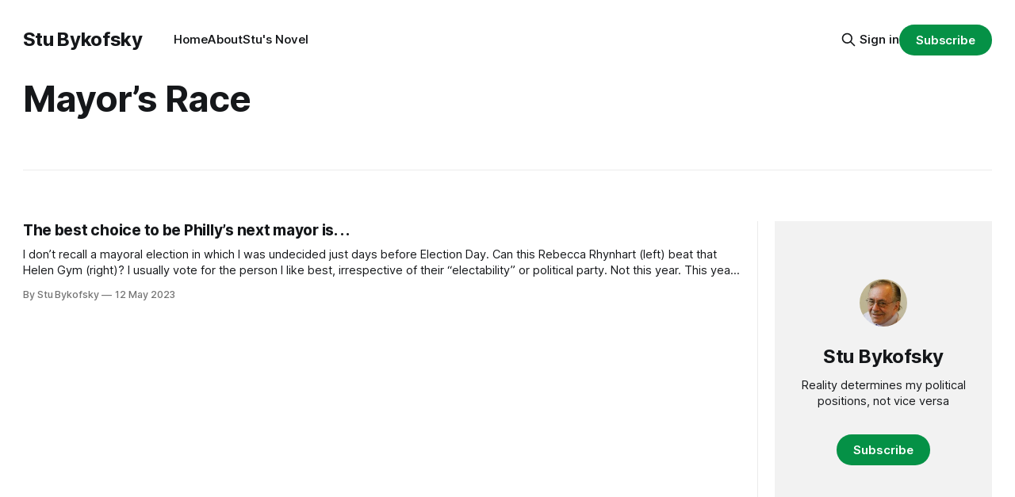

--- FILE ---
content_type: text/html; charset=utf-8
request_url: https://www.stubykofsky.com/tag/mayors-race/
body_size: 4541
content:
<!DOCTYPE html>
<html lang="en">
<head>

    <title>Mayor’s Race - Stu Bykofsky</title>
    <meta charset="utf-8">
    <meta name="viewport" content="width=device-width, initial-scale=1.0">
    
    <link rel="preload" as="style" href="https://www.stubykofsky.com/assets/built/screen.css?v=ba56a62a1a">
    <link rel="preload" as="script" href="https://www.stubykofsky.com/assets/built/source.js?v=ba56a62a1a">
    
    <link rel="preload" as="font" type="font/woff2" href="https://www.stubykofsky.com/assets/fonts/inter-roman.woff2?v=ba56a62a1a" crossorigin="anonymous">
<style>
    @font-face {
        font-family: "Inter";
        font-style: normal;
        font-weight: 100 900;
        font-display: optional;
        src: url(https://www.stubykofsky.com/assets/fonts/inter-roman.woff2?v=ba56a62a1a) format("woff2");
        unicode-range: U+0000-00FF, U+0131, U+0152-0153, U+02BB-02BC, U+02C6, U+02DA, U+02DC, U+0304, U+0308, U+0329, U+2000-206F, U+2074, U+20AC, U+2122, U+2191, U+2193, U+2212, U+2215, U+FEFF, U+FFFD;
    }
</style>

    <link rel="stylesheet" type="text/css" href="https://www.stubykofsky.com/assets/built/screen.css?v=ba56a62a1a">

    <style>
        :root {
            --background-color: #ffffff
        }
    </style>

    <script>
        /* The script for calculating the color contrast has been taken from
        https://gomakethings.com/dynamically-changing-the-text-color-based-on-background-color-contrast-with-vanilla-js/ */
        var accentColor = getComputedStyle(document.documentElement).getPropertyValue('--background-color');
        accentColor = accentColor.trim().slice(1);

        if (accentColor.length === 3) {
            accentColor = accentColor[0] + accentColor[0] + accentColor[1] + accentColor[1] + accentColor[2] + accentColor[2];
        }

        var r = parseInt(accentColor.substr(0, 2), 16);
        var g = parseInt(accentColor.substr(2, 2), 16);
        var b = parseInt(accentColor.substr(4, 2), 16);
        var yiq = ((r * 299) + (g * 587) + (b * 114)) / 1000;
        var textColor = (yiq >= 128) ? 'dark' : 'light';

        document.documentElement.className = `has-${textColor}-text`;
    </script>

    <link rel="icon" href="https://www.stubykofsky.com/content/images/size/w256h256/2025/02/Stu_pic_square.jpeg" type="image/jpeg">
    <link rel="canonical" href="https://www.stubykofsky.com/tag/mayors-race/">
    <meta name="referrer" content="no-referrer-when-downgrade">
    
    <meta property="og:site_name" content="Stu Bykofsky">
    <meta property="og:type" content="website">
    <meta property="og:title" content="Mayor’s Race - Stu Bykofsky">
    <meta property="og:url" content="https://www.stubykofsky.com/tag/mayors-race/">
    <meta property="og:image" content="https://www.stubykofsky.com/content/images/2025/02/newpapers.jpeg">
    <meta property="article:publisher" content="https://www.facebook.com/ghost">
    <meta name="twitter:card" content="summary_large_image">
    <meta name="twitter:title" content="Mayor’s Race - Stu Bykofsky">
    <meta name="twitter:url" content="https://www.stubykofsky.com/tag/mayors-race/">
    <meta name="twitter:image" content="https://www.stubykofsky.com/content/images/2025/02/newpapers.jpeg">
    <meta name="twitter:site" content="@ghost">
    <meta property="og:image:width" content="670">
    <meta property="og:image:height" content="450">
    
    <script type="application/ld+json">
{
    "@context": "https://schema.org",
    "@type": "Series",
    "publisher": {
        "@type": "Organization",
        "name": "Stu Bykofsky",
        "url": "https://www.stubykofsky.com/",
        "logo": {
            "@type": "ImageObject",
            "url": "https://www.stubykofsky.com/content/images/size/w256h256/2025/02/Stu_pic_square.jpeg",
            "width": 60,
            "height": 60
        }
    },
    "url": "https://www.stubykofsky.com/tag/mayors-race/",
    "name": "Mayor’s Race",
    "mainEntityOfPage": "https://www.stubykofsky.com/tag/mayors-race/"
}
    </script>

    <meta name="generator" content="Ghost 6.13">
    <link rel="alternate" type="application/rss+xml" title="Stu Bykofsky" href="https://www.stubykofsky.com/rss/">
    <script defer src="https://cdn.jsdelivr.net/ghost/portal@~2.56/umd/portal.min.js" data-i18n="true" data-ghost="https://www.stubykofsky.com/" data-key="929c2601774074b2e8c292434b" data-api="https://stubykofsky.ghost.io/ghost/api/content/" data-locale="en" crossorigin="anonymous"></script><style id="gh-members-styles">.gh-post-upgrade-cta-content,
.gh-post-upgrade-cta {
    display: flex;
    flex-direction: column;
    align-items: center;
    font-family: -apple-system, BlinkMacSystemFont, 'Segoe UI', Roboto, Oxygen, Ubuntu, Cantarell, 'Open Sans', 'Helvetica Neue', sans-serif;
    text-align: center;
    width: 100%;
    color: #ffffff;
    font-size: 16px;
}

.gh-post-upgrade-cta-content {
    border-radius: 8px;
    padding: 40px 4vw;
}

.gh-post-upgrade-cta h2 {
    color: #ffffff;
    font-size: 28px;
    letter-spacing: -0.2px;
    margin: 0;
    padding: 0;
}

.gh-post-upgrade-cta p {
    margin: 20px 0 0;
    padding: 0;
}

.gh-post-upgrade-cta small {
    font-size: 16px;
    letter-spacing: -0.2px;
}

.gh-post-upgrade-cta a {
    color: #ffffff;
    cursor: pointer;
    font-weight: 500;
    box-shadow: none;
    text-decoration: underline;
}

.gh-post-upgrade-cta a:hover {
    color: #ffffff;
    opacity: 0.8;
    box-shadow: none;
    text-decoration: underline;
}

.gh-post-upgrade-cta a.gh-btn {
    display: block;
    background: #ffffff;
    text-decoration: none;
    margin: 28px 0 0;
    padding: 8px 18px;
    border-radius: 4px;
    font-size: 16px;
    font-weight: 600;
}

.gh-post-upgrade-cta a.gh-btn:hover {
    opacity: 0.92;
}</style>
    <script defer src="https://cdn.jsdelivr.net/ghost/sodo-search@~1.8/umd/sodo-search.min.js" data-key="929c2601774074b2e8c292434b" data-styles="https://cdn.jsdelivr.net/ghost/sodo-search@~1.8/umd/main.css" data-sodo-search="https://stubykofsky.ghost.io/" data-locale="en" crossorigin="anonymous"></script>
    
    <link href="https://www.stubykofsky.com/webmentions/receive/" rel="webmention">
    <script defer src="/public/cards.min.js?v=ba56a62a1a"></script>
    <link rel="stylesheet" type="text/css" href="/public/cards.min.css?v=ba56a62a1a">
    <script defer src="/public/comment-counts.min.js?v=ba56a62a1a" data-ghost-comments-counts-api="https://www.stubykofsky.com/members/api/comments/counts/"></script>
    <script defer src="/public/member-attribution.min.js?v=ba56a62a1a"></script>
    <script defer src="/public/ghost-stats.min.js?v=ba56a62a1a" data-stringify-payload="false" data-datasource="analytics_events" data-storage="localStorage" data-host="https://www.stubykofsky.com/.ghost/analytics/api/v1/page_hit"  tb_site_uuid="f39e0dc5-5bff-418a-a5a7-8c2cba476120" tb_post_uuid="undefined" tb_post_type="null" tb_member_uuid="undefined" tb_member_status="undefined"></script><style>:root {--ghost-accent-color: #059146;}</style>

</head>
<body class="tag-template tag-mayors-race has-sans-title has-sans-body">

<div class="gh-viewport">
    
    <header id="gh-navigation" class="gh-navigation is-left-logo gh-outer">
    <div class="gh-navigation-inner gh-inner">

        <div class="gh-navigation-brand">
            <a class="gh-navigation-logo is-title" href="https://www.stubykofsky.com">
                    Stu Bykofsky
            </a>
            <button class="gh-search gh-icon-button" aria-label="Search this site" data-ghost-search>
    <svg xmlns="http://www.w3.org/2000/svg" fill="none" viewBox="0 0 24 24" stroke="currentColor" stroke-width="2" width="20" height="20"><path stroke-linecap="round" stroke-linejoin="round" d="M21 21l-6-6m2-5a7 7 0 11-14 0 7 7 0 0114 0z"></path></svg></button>            <button class="gh-burger gh-icon-button" aria-label="Menu">
                <svg xmlns="http://www.w3.org/2000/svg" width="24" height="24" fill="currentColor" viewBox="0 0 256 256"><path d="M224,128a8,8,0,0,1-8,8H40a8,8,0,0,1,0-16H216A8,8,0,0,1,224,128ZM40,72H216a8,8,0,0,0,0-16H40a8,8,0,0,0,0,16ZM216,184H40a8,8,0,0,0,0,16H216a8,8,0,0,0,0-16Z"></path></svg>                <svg xmlns="http://www.w3.org/2000/svg" width="24" height="24" fill="currentColor" viewBox="0 0 256 256"><path d="M205.66,194.34a8,8,0,0,1-11.32,11.32L128,139.31,61.66,205.66a8,8,0,0,1-11.32-11.32L116.69,128,50.34,61.66A8,8,0,0,1,61.66,50.34L128,116.69l66.34-66.35a8,8,0,0,1,11.32,11.32L139.31,128Z"></path></svg>            </button>
        </div>

        <nav class="gh-navigation-menu">
            <ul class="nav">
    <li class="nav-home"><a href="https://www.stubykofsky.com/">Home</a></li>
    <li class="nav-about"><a href="https://www.stubykofsky.com/about-me/">About</a></li>
    <li class="nav-stus-novel"><a href="https://www.presscardthebook.com/">Stu&#x27;s Novel</a></li>
</ul>

        </nav>

        <div class="gh-navigation-actions">
                <button class="gh-search gh-icon-button" aria-label="Search this site" data-ghost-search>
    <svg xmlns="http://www.w3.org/2000/svg" fill="none" viewBox="0 0 24 24" stroke="currentColor" stroke-width="2" width="20" height="20"><path stroke-linecap="round" stroke-linejoin="round" d="M21 21l-6-6m2-5a7 7 0 11-14 0 7 7 0 0114 0z"></path></svg></button>                <div class="gh-navigation-members">
                            <a href="#/portal/signin" data-portal="signin">Sign in</a>
                                <a class="gh-button" href="#/portal/signup" data-portal="signup">Subscribe</a>
                </div>
        </div>

    </div>
</header>

    
<main class="gh-main gh-outer">

        <section class="gh-archive has-sidebar gh-inner">
            <div class="gh-archive-inner">
                <header class="gh-archive-wrapper">
                    <h1 class="gh-article-title is-title">Mayor’s Race</h1>
                </header>
                            </div>
        </section>

    
<section class="gh-container is-grid has-sidebar gh-outer">
    <div class="gh-container-inner gh-inner">
        

        <main class="gh-main">
            <div class="gh-feed">



                        <article class="gh-card post tag-politics tag-uncategorized-67b500934baa63001bbc5be3 tag-allan-domb tag-cherelle-parker tag-helen-gym tag-jeff-brown tag-mayors-race tag-rebecca-rhynhart tag-hash-migrated-1739915390849 tag-hash-wp tag-hash-wp-post tag-hash-import-2025-02-18-16-50 no-image">
    <a class="gh-card-link" href="/the-best-choice-to-be-phillys-next-mayor-is/">
        <div class="gh-card-wrapper">
                <p class="gh-card-tag">Politics</p>
            <h3 class="gh-card-title is-title">The best choice to be Philly’s next mayor is. . .</h3>
                    <p class="gh-card-excerpt is-body">I don’t recall a mayoral election in which I was undecided just days before Election Day.

Can this Rebecca Rhynhart (left) beat that Helen Gym (right)?

I usually vote for the person I like best, irrespective of their “electability” or political party.

Not this year.

This year we have</p>
            <footer class="gh-card-meta">
<!--
             -->
                    <span class="gh-card-author">By Stu Bykofsky</span>
                    <time class="gh-card-date" datetime="2023-05-12">12 May 2023</time>
                <!--
         --></footer>
        </div>
    </a>
</article>

            </div>

        </main>

            <aside class="gh-sidebar">
                <div class="gh-sidebar-inner">
                    <section class="gh-about">
                            <img class="gh-about-icon" src="https://www.stubykofsky.com/content/images/2025/02/Stu_pic_square.jpeg" alt="Stu Bykofsky" loading="lazy">
                        <h3 class="gh-about-title is-title">Stu Bykofsky</h3>
                            <p class="gh-about-description is-body">Reality determines my political positions, not vice versa</p>
                                <button class="gh-button" data-portal="signup">Subscribe</button>
                    </section>
                </div>
            </aside>

    </div>
</section>
</main>
    
    <footer class="gh-footer gh-outer">
    <div class="gh-footer-inner gh-inner">

        <div class="gh-footer-bar">
            <span class="gh-footer-logo is-title">
                    Stu Bykofsky
            </span>
            <nav class="gh-footer-menu">
                <ul class="nav">
    <li class="nav-sign-up"><a href="#/portal/">Sign up</a></li>
</ul>

            </nav>
            <div class="gh-footer-copyright">
                Powered by <a href="https://ghost.org/" target="_blank" rel="noopener">Ghost</a>
            </div>
        </div>

                <section class="gh-footer-signup">
                    <h2 class="gh-footer-signup-header is-title">
                        Stu Bykofsky
                    </h2>
                    <p class="gh-footer-signup-subhead is-body">
                        Reality determines my political positions, not vice versa
                    </p>
                    <form class="gh-form" data-members-form>
    <input class="gh-form-input" id="footer-email" name="email" type="email" placeholder="jamie@example.com" required data-members-email>
    <button class="gh-button" type="submit" aria-label="Subscribe">
        <span><span>Subscribe</span> <svg xmlns="http://www.w3.org/2000/svg" width="32" height="32" fill="currentColor" viewBox="0 0 256 256"><path d="M224.49,136.49l-72,72a12,12,0,0,1-17-17L187,140H40a12,12,0,0,1,0-24H187L135.51,64.48a12,12,0,0,1,17-17l72,72A12,12,0,0,1,224.49,136.49Z"></path></svg></span>
        <svg xmlns="http://www.w3.org/2000/svg" height="24" width="24" viewBox="0 0 24 24">
    <g stroke-linecap="round" stroke-width="2" fill="currentColor" stroke="none" stroke-linejoin="round" class="nc-icon-wrapper">
        <g class="nc-loop-dots-4-24-icon-o">
            <circle cx="4" cy="12" r="3"></circle>
            <circle cx="12" cy="12" r="3"></circle>
            <circle cx="20" cy="12" r="3"></circle>
        </g>
        <style data-cap="butt">
            .nc-loop-dots-4-24-icon-o{--animation-duration:0.8s}
            .nc-loop-dots-4-24-icon-o *{opacity:.4;transform:scale(.75);animation:nc-loop-dots-4-anim var(--animation-duration) infinite}
            .nc-loop-dots-4-24-icon-o :nth-child(1){transform-origin:4px 12px;animation-delay:-.3s;animation-delay:calc(var(--animation-duration)/-2.666)}
            .nc-loop-dots-4-24-icon-o :nth-child(2){transform-origin:12px 12px;animation-delay:-.15s;animation-delay:calc(var(--animation-duration)/-5.333)}
            .nc-loop-dots-4-24-icon-o :nth-child(3){transform-origin:20px 12px}
            @keyframes nc-loop-dots-4-anim{0%,100%{opacity:.4;transform:scale(.75)}50%{opacity:1;transform:scale(1)}}
        </style>
    </g>
</svg>        <svg class="checkmark" xmlns="http://www.w3.org/2000/svg" viewBox="0 0 52 52">
    <path class="checkmark__check" fill="none" d="M14.1 27.2l7.1 7.2 16.7-16.8"/>
    <style>
        .checkmark {
            width: 40px;
            height: 40px;
            display: block;
            stroke-width: 2.5;
            stroke: currentColor;
            stroke-miterlimit: 10;
        }

        .checkmark__check {
            transform-origin: 50% 50%;
            stroke-dasharray: 48;
            stroke-dashoffset: 48;
            animation: stroke .3s cubic-bezier(0.650, 0.000, 0.450, 1.000) forwards;
        }

        @keyframes stroke {
            100% { stroke-dashoffset: 0; }
        }
    </style>
</svg>    </button>
    <p data-members-error></p>
</form>                </section>

    </div>
</footer>    
</div>


<script src="https://www.stubykofsky.com/assets/built/source.js?v=ba56a62a1a"></script>



</body>
</html>
